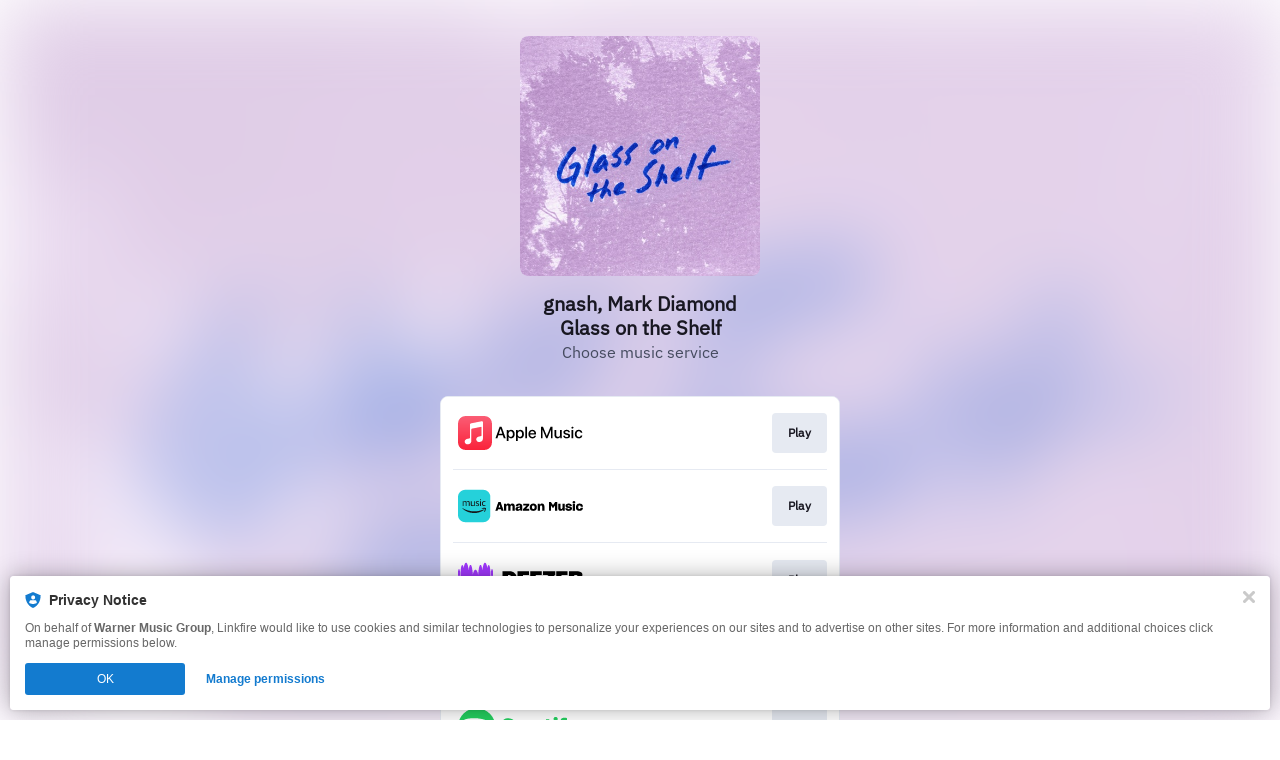

--- FILE ---
content_type: application/x-javascript;charset=utf-8
request_url: https://smetrics.wmg.com/id?d_visid_ver=5.4.0&d_fieldgroup=A&mcorgid=2DED4480533B2D590A490D4C%40AdobeOrg&mid=33651864331663382337754050794962981815&ts=1768974815693
body_size: -41
content:
{"mid":"33651864331663382337754050794962981815"}